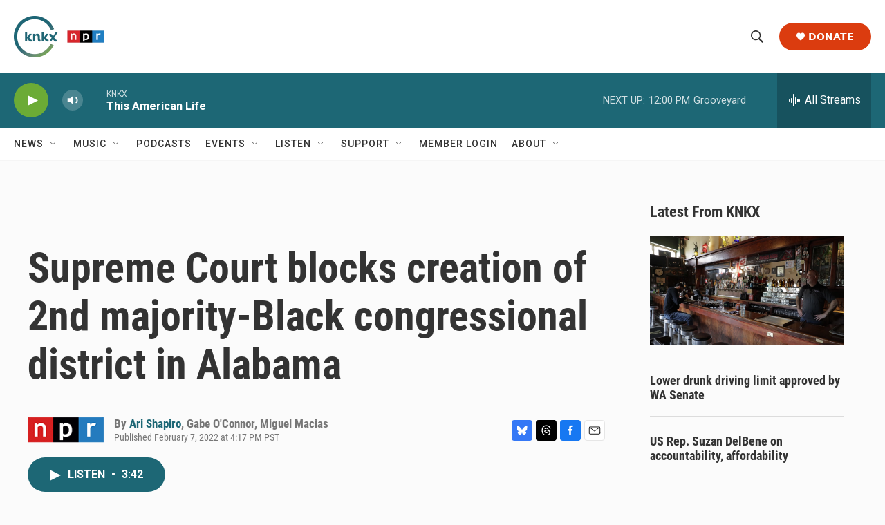

--- FILE ---
content_type: text/html; charset=utf-8
request_url: https://www.google.com/recaptcha/api2/aframe
body_size: 184
content:
<!DOCTYPE HTML><html><head><meta http-equiv="content-type" content="text/html; charset=UTF-8"></head><body><script nonce="y5QAUWR3L1TdmXwtWz3Cqw">/** Anti-fraud and anti-abuse applications only. See google.com/recaptcha */ try{var clients={'sodar':'https://pagead2.googlesyndication.com/pagead/sodar?'};window.addEventListener("message",function(a){try{if(a.source===window.parent){var b=JSON.parse(a.data);var c=clients[b['id']];if(c){var d=document.createElement('img');d.src=c+b['params']+'&rc='+(localStorage.getItem("rc::a")?sessionStorage.getItem("rc::b"):"");window.document.body.appendChild(d);sessionStorage.setItem("rc::e",parseInt(sessionStorage.getItem("rc::e")||0)+1);localStorage.setItem("rc::h",'1769887782184');}}}catch(b){}});window.parent.postMessage("_grecaptcha_ready", "*");}catch(b){}</script></body></html>